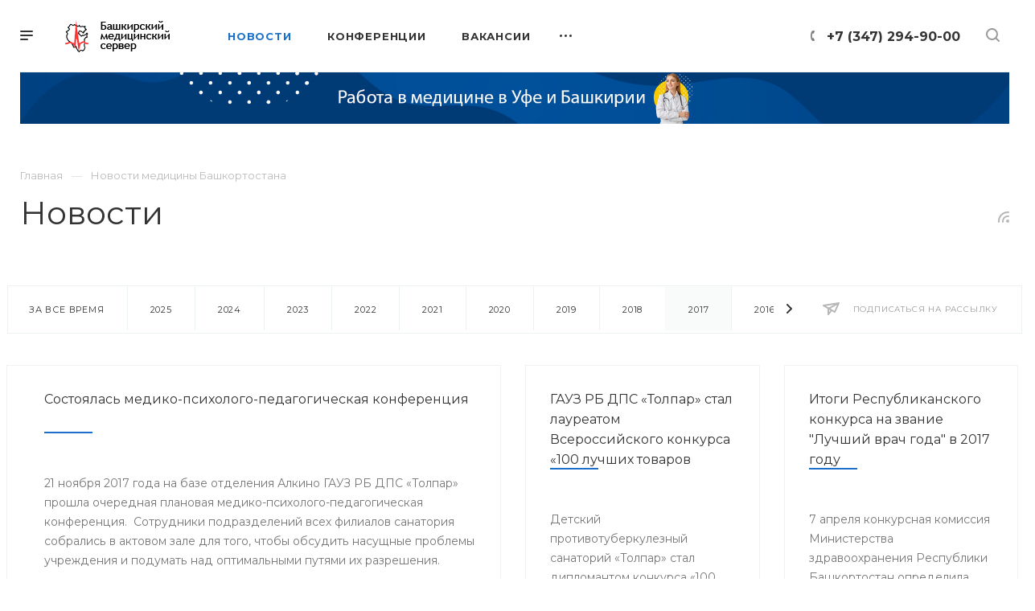

--- FILE ---
content_type: application/javascript
request_url: https://bashmed.ru/bitrix/cache/js/s1/bashmed/page_bd0b48ca3b9f834628297cfddc60e0fe/page_bd0b48ca3b9f834628297cfddc60e0fe_v1.js?1742354277875
body_size: 382
content:

; /* Start:"a:4:{s:4:"full";s:93:"/bitrix/templates/bashmed/components/bitrix/news.list/news_list_2/script.min.js?1742353907497";s:6:"source";s:75:"/bitrix/templates/bashmed/components/bitrix/news.list/news_list_2/script.js";s:3:"min";s:0:"";s:3:"map";s:0:"";}"*/
function TemplateScript(){$(".item-views.front.news-items:not(.projects) .item:not(.wti) .section_name").sliceHeightRandomWidth({row:".row"}),$(".item-views.front.news-items:not(.projects) .item:not(.wti) .title").sliceHeightRandomWidth({row:".row"}),$(".item-views.front.news-items:not(.projects) .item").sliceHeightRandomWidth({row:".row"})}$(document).ready(function(){TemplateScript(),BX.addCustomEvent("onCompleteActionComponent",function(t,e){setTimeout(function(){TemplateScript()},50)})});
/* End */
;; /* /bitrix/templates/bashmed/components/bitrix/news.list/news_list_2/script.min.js?1742353907497*/


--- FILE ---
content_type: image/svg+xml
request_url: https://bashmed.ru/bitrix/templates/bashmed/images/svg/Arrow_small.svg
body_size: 239
content:
<svg id="Arrow_small.svg" xmlns="http://www.w3.org/2000/svg" width="5" height="3" viewBox="0 0 5 3">
  <defs>
    <style>
      .cls-1 {
        fill-rule: evenodd;
      }
    </style>
  </defs>
  <path class="cls-1" d="M1408,91h5l-2.51,3Z" transform="translate(-1408 -91)"/>
</svg>
